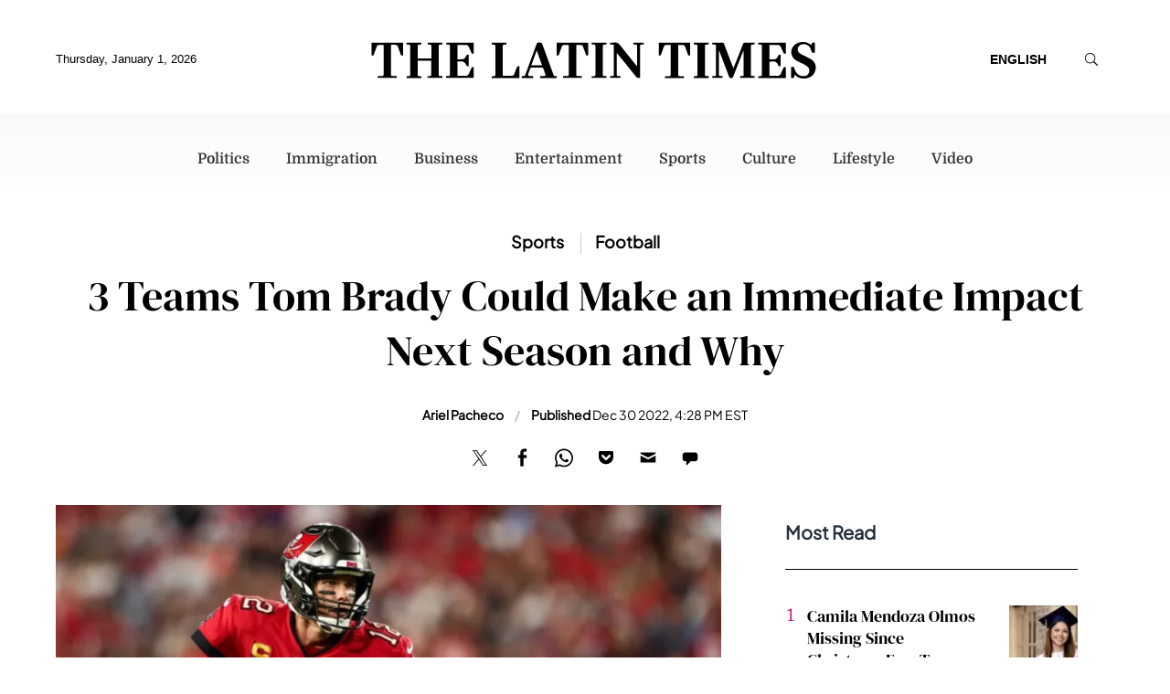

--- FILE ---
content_type: image/svg+xml
request_url: https://g.latintimes.com/www/images/social_twitter.svg
body_size: 438
content:
<?xml version="1.0" encoding="utf-8"?>
<!-- Generator: Adobe Illustrator 27.0.1, SVG Export Plug-In . SVG Version: 6.00 Build 0)  -->
<svg version="1.1" id="Layer_1" xmlns="http://www.w3.org/2000/svg" xmlns:xlink="http://www.w3.org/1999/xlink" x="0px" y="0px"
	 viewBox="0 0 32 32" style="enable-background:new 0 0 32 32;" xml:space="preserve">
<style type="text/css">
	.st0{fill:#4B4B4B;}
</style>
<g id="GaMabE.tif">
	<g>
		<path class="st0" d="M17.6,12.2c0.7-0.8,1.4-1.6,2.2-2.3c2.4-2.6,4.8-5.2,7.2-7.8c0.2-0.2,0.3-0.2,0.5-0.2c0.7,0,1.3,0,2,0
			c0.1,0,0.2,0,0.4,0c-3.7,4-7.3,7.9-11,11.9c4.1,5.5,8.3,11,12.4,16.6c-0.1,0-0.2,0-0.3,0c-2.8,0-5.7,0-8.5,0
			c-0.2,0-0.3-0.1-0.5-0.2c-2.7-3.6-5.4-7.2-8.1-10.8c0-0.1-0.1-0.1-0.2-0.2c-0.4,0.4-0.7,0.8-1.1,1.2c-3,3.2-6,6.5-9,9.7
			c-0.2,0.2-0.4,0.3-0.7,0.3c-0.7,0-1.4,0-2.2,0c4-4.3,7.9-8.5,11.9-12.8C8.6,12.4,4.7,7.1,0.8,1.9c0.2,0,0.3,0,0.4,0
			c2.8,0,5.6,0,8.4,0c0.3,0,0.4,0.1,0.6,0.3c2.4,3.2,4.8,6.5,7.3,9.7C17.4,11.9,17.5,12,17.6,12.2z M4.7,3.8C4.8,4,4.9,4.1,5,4.2
			c3,4,6.1,8.1,9.1,12.1c3,4,5.9,7.9,8.9,11.9c0.1,0.1,0.2,0.2,0.4,0.2c1.2,0,2.4,0,3.6,0c0.1,0,0.1,0,0.3,0
			c-0.1-0.1-0.2-0.2-0.2-0.3c-4.5-6-8.9-11.9-13.4-17.9c-1.5-2-3.1-4.1-4.6-6.1C9,4,8.8,3.8,8.7,3.8C7.4,3.8,6.1,3.8,4.7,3.8z"/>
	</g>
</g>
</svg>
